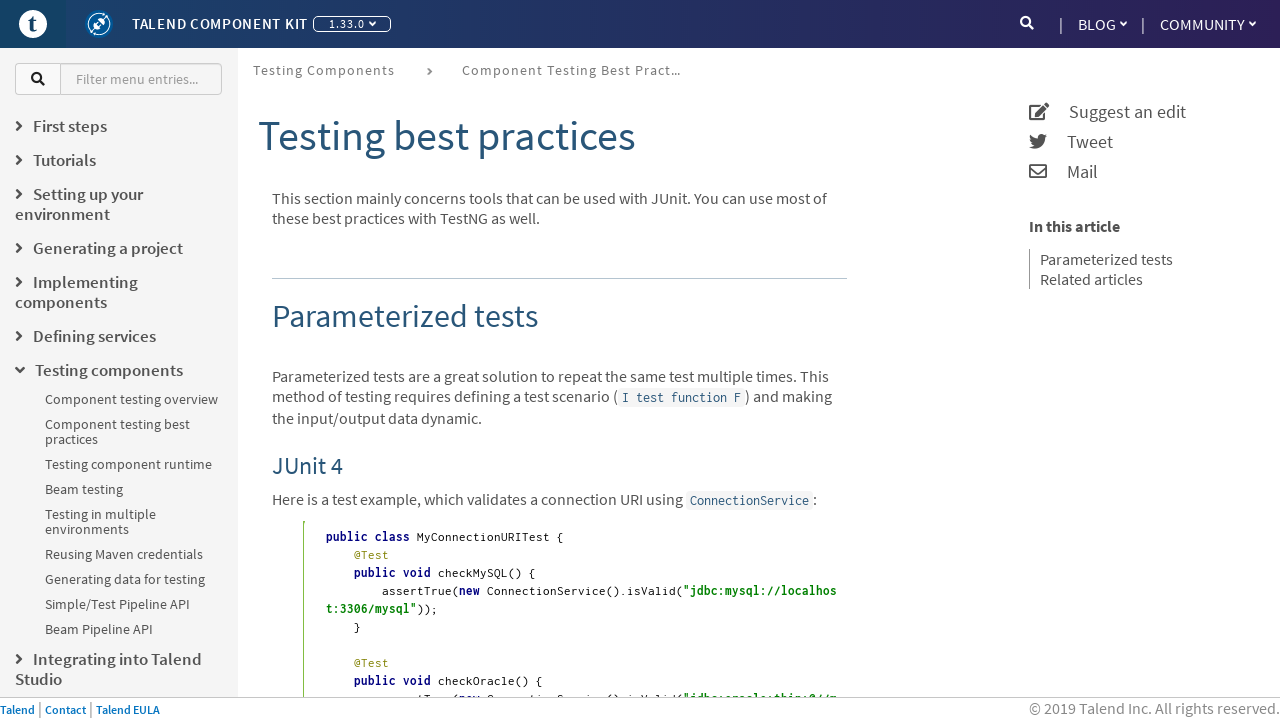

--- FILE ---
content_type: text/html; charset=utf-8
request_url: https://talend.github.io/component-runtime/main/1.33.0/testing-best-practices.html
body_size: 8548
content:
<!DOCTYPE html>
<html lang="en">
  <head>
    <meta charset="utf-8">
    <meta name="viewport" content="width=device-width, initial-scale=1.0">
    <title>Talend Component Kit Developer Reference Guide :: Testing best practices</title>
    <link rel="canonical" href="https://talend.github.io/component-runtime/main/1.43.0/testing-best-practices.html">
    <meta name="description" content="Learn the best practices for testing components developed with Talend Component Kit">
    <meta name="keywords" content="test">
    <meta name="generator" content="Talend Component Kit Generator">
    <meta charset="utf-8">
    <meta name="viewport" content="width=device-width,initial-scale=1">
    <title>Testing best practices :: Talend Component Kit Developer Reference Guide</title>
    <link rel="canonical" href="https://talend.github.io/component-runtime/main/1.43.0/testing-best-practices.html">
    <meta name="description" content="Learn the best practices for testing components developed with Talend Component Kit">
    <meta name="keywords" content="test">
    <meta name="generator" content="Antora 2.3.4">
<meta name="date" content="2022-03-01T11:32:28.924Z" scheme="YYYY-MM-DDTHH:mm:ss.sssZ">
<link href="https://fonts.googleapis.com/css?family=Source+Sans+Pro" rel="stylesheet">
<link rel="stylesheet" href="https://cdnjs.cloudflare.com/ajax/libs/font-awesome/4.7.0/css/font-awesome.css" integrity="sha256-NuCn4IvuZXdBaFKJOAcsU2Q3ZpwbdFisd5dux4jkQ5w=" crossorigin="anonymous" />
<link rel="stylesheet" href="https://cdnjs.cloudflare.com/ajax/libs/highlight.js/9.12.0/styles/idea.min.css" integrity="sha256-rD61BPsgKHzJPyg7vpXaYOw6tMYuY2fz1p9033NYeM8=" crossorigin="anonymous" />
<link rel="stylesheet" href="https://use.fontawesome.com/releases/v5.1.0/css/all.css" integrity="sha384-lKuwvrZot6UHsBSfcMvOkWwlCMgc0TaWr+30HWe3a4ltaBwTZhyTEggF5tJv8tbt" crossorigin="anonymous">
<link rel="stylesheet" href="https://cdn.jsdelivr.net/npm/@talend/bootstrap-theme@0.200.1/dist/bootstrap.css">
<link rel="stylesheet" href="../../_/css/talend.css">
<link rel="shortcut icon" href="../../_/images/favicon_0.ico" />


<script type="text/x-mathjax-config">
                MathJax.Hub.Config({
                  messageStyle: "none",
                  tex2jax: {
                    inlineMath: [["\\(", "\\)"]],
                    displayMath: [["\\[", "\\]"]],
                    ignoreClass: "nostem|nolatexmath"
                  },
                  asciimath2jax: {
                    delimiters: [["\\$", "\\$"]],
                    ignoreClass: "nostem|noasciimath"
                  },
                  TeX: { equationNumbers: { autoNumber: "none" } }
                });
                </script>
<script type="text/javascript"
  src="https://cdnjs.cloudflare.com/ajax/libs/mathjax/2.7.5/MathJax.js?config=TeX-MML-AM_CHTML">
</script>
    <script async src="https://www.googletagmanager.com/gtag/js?id=GTM-PSBN"></script>
    <script>function gtag(){dataLayer.push(arguments)};window.dataLayer=window.dataLayer||[];gtag('js',new Date());gtag('config','GTM-PSBN')</script>
    <script>var uiRootPath = '../../_'</script>
  </head>
  <body>
      <svg xmlns="http://www.w3.org/2000/svg" focusable="false" style="display: none;">
    <symbol id="talend-logo-square">
        <svg xmlns="http://www.w3.org/2000/svg" viewBox="0 0 16 16">
            <path fill="#FFF" d="M8,5.32907052e-14 C12.4182648,5.32907052e-14 16,3.58173516 16,8 C16,12.4188737 12.4182648,16.0006088 8,16.0006088 C3.58173516,16.0006088 0,12.4188737 0,8 C0,3.58173516 3.58173516,5.32907052e-14 8,5.32907052e-14 Z M7.86070588,3.63987227 C7.41418487,4.67207395 6.53747899,5.46891429 5.4532437,5.80834286 C5.4532437,5.80834286 5.23179832,5.86098151 5.28867227,6.09271261 C5.29532773,6.11267899 5.30137815,6.13264538 5.31105882,6.15261176 C5.34191597,6.21735126 5.37942857,6.25062857 5.42359664,6.25607395 L6.13391597,6.25607395 L6.13391597,10.6517042 C6.13391597,11.2755025 6.32329412,11.7117378 6.70205042,11.959805 C7.08020168,12.2072672 7.58843697,12.3306958 8.22554622,12.3306958 C8.42521008,12.3306958 8.65633613,12.2937882 8.91952941,12.218763 C9.18272269,12.1431328 9.43078992,12.0469311 9.66312605,11.9295529 C9.89606723,11.8127798 10.0672941,11.6941916 10.1780168,11.5737882 C10.2046387,11.5568471 10.2046387,11.5090487 10.1780168,11.4316034 C10.151395,11.354158 10.1138824,11.282158 10.0648739,11.2162084 C10.0164706,11.1496538 9.97895798,11.1230319 9.95233613,11.1363429 C9.78413445,11.2198387 9.60020168,11.2912336 9.40114286,11.3487126 C9.20208403,11.4061916 9.02904202,11.4352336 8.88322689,11.4352336 C8.7192605,11.4352336 8.59401681,11.397721 8.50810084,11.325721 C8.42157983,11.2525109 8.35986555,11.1169815 8.32235294,10.9203429 C8.28423529,10.7237042 8.26547899,10.4363092 8.26547899,10.0599731 L8.26547899,6.24276303 L9.69337815,6.24276303 C9.74178151,6.24276303 9.78715966,6.19617479 9.82951261,6.10239328 C9.8712605,6.01042689 9.89243697,5.89546891 9.89243697,5.75812437 C9.89243697,5.70004034 9.87791597,5.64861176 9.84887395,5.60504874 C9.82043697,5.56088067 9.78171429,5.53667899 9.73331092,5.5324437 L8.26547899,5.5324437 L8.26547899,3.6792 C8.26547899,3.60235966 8.21465546,3.54790588 8.1245042,3.51099832 C7.95811765,3.45896471 7.86070588,3.63987227 7.86070588,3.63987227 Z"</path>
        </svg>
    </symbol>
    <symbol id="talend-component-kit-positive">
        <svg xmlns="http://www.w3.org/2000/svg" viewBox="0 0 16 16">
            <g fill="none">
                <path fill="#005695" d="M8 16A8 8 0 1 1 8 0a8 8 0 0 1 0 16z"></path>
                <path fill="#FFF" d="M5.69 10.662a2.3 2.3 0 0 0 1.425.492 2.3 2.3 0 0 0 1.664-.709l-.631-.632 1.005-1.005a.33.33 0 0 0 0-.466.332.332 0 0 0-.467 0L7.68 9.347 6.633 8.3l1.005-1.005a.33.33 0 0 0-.467-.466L6.167 7.832l-.653-.652a2.3 2.3 0 0 0-.71 1.664c0 .54.187 1.037.498 1.43L3.878 11.7a.721.721 0 0 0-.358.027 5.824 5.824 0 0 1-.722-6.368c1.364-2.7 4.612-3.914 7.41-2.777l-.348.69 1.584-.369-.643-1.495-.351.695C7.384.832 3.818 2.15 2.32 5.117a6.359 6.359 0 0 0 .798 6.962.704.704 0 0 0 1.26.631.704.704 0 0 0-.036-.699l1.349-1.349z"></path>
                <path fill="#FFF" d="M12.623 3.031a.706.706 0 0 0-.973.894l-1.296 1.298a2.304 2.304 0 0 0-3.092.215l3.266 3.265a2.304 2.304 0 0 0 .213-3.092l1.299-1.297a.701.701 0 0 0 .504.006 5.838 5.838 0 0 1 .675 6.311c-1.332 2.636-4.524 3.871-7.284 2.826l.339-.67-1.585.368.643 1.494.36-.712c3.028 1.18 6.538-.162 8.005-3.064a6.375 6.375 0 0 0-.758-6.912.703.703 0 0 0-.316-.93z"></path>
            </g>
        </svg>
    </symbol>
</svg>

<header class="global-header">
  <nav class="navbar navbar-default">
      <div class="navbar-text-content nav navbar-nav">
        <button type="button" class="navbar-toggle collapsed" data-toggle="collapse" data-target="#navbar" aria-expanded="false" aria-controls="navbar">
          <span class="sr-only">Toggle navigation</span>
          <span class="icon-bar"></span>
          <span class="icon-bar"></span>
          <span class="icon-bar"></span>
        </button>
        <button aria-label="Go to Portal" id="header-talend-logo" type="button" class="btn-icon-only btn btn-link">
            <svg name="talend-logo-square" focusable="false" aria-hidden="true">
                <use xmlns:xlink="http://www.w3.org/1999/xlink" xlink:href="#talend-logo-square"></use>
            </svg>
        </button>
        <button aria-label="Kit logo" id="header-kit-logo" type="button" class="btn-icon-only btn btn-link">
          <svg name="talend-component-kit-positive" focusable="false" aria-hidden="true">
            <use xmlns:xlink="http://www.w3.org/1999/xlink" xlink:href="#talend-component-kit-positive"></use>
          </svg>
        </button>
        <a class="navbar-single-link" href="index.html">Talend Component Kit</a>
        <div class="btn-group navbar-versions">
          <button type="button" class="btn btn-default dropdown-toggle" data-toggle="dropdown" aria-haspopup="true" aria-expanded="false">
                1.33.0
              <span class="caret"></span>
          </button>
          <ul class="dropdown-menu">
                <li class="navbar-item version">
                    <a href="../1.43.0/index.html">1.43.0</a>
                </li>
                <li class="navbar-item version">
                    <a href="../1.42.0/index.html">1.42.0</a>
                </li>
                <li class="navbar-item version">
                    <a href="../1.41.1/index.html">1.41.1</a>
                </li>
                <li class="navbar-item version">
                    <a href="../1.41.0/index.html">1.41.0</a>
                </li>
                <li class="navbar-item version">
                    <a href="../1.40.0/index.html">1.40.0</a>
                </li>
                <li class="navbar-item version">
                    <a href="../1.37.1/index.html">1.37.1</a>
                </li>
                <li class="navbar-item version">
                    <a href="../1.37.0/index.html">1.37.0</a>
                </li>
                <li class="navbar-item version">
                    <a href="../1.36.1/index.html">1.36.1</a>
                </li>
                <li class="navbar-item version">
                    <a href="../1.36.0/index.html">1.36.0</a>
                </li>
                <li class="navbar-item version">
                    <a href="../1.35.1/index.html">1.35.1</a>
                </li>
                <li class="navbar-item version">
                    <a href="../1.35.0/index.html">1.35.0</a>
                </li>
                <li class="navbar-item version">
                    <a href="../1.34.1/index.html">1.34.1</a>
                </li>
                <li class="navbar-item version">
                    <a href="../1.34.0/index.html">1.34.0</a>
                </li>
                <li class="navbar-item version">
                    <a href="../1.33.2/index.html">1.33.2</a>
                </li>
                <li class="navbar-item version">
                    <a href="../1.33.1/index.html">1.33.1</a>
                </li>
                <li class="navbar-item version">
                    <a href="index.html">1.33.0</a>
                </li>
                <li class="navbar-item version">
                    <a href="../1.32.2/index.html">1.32.2</a>
                </li>
                <li class="navbar-item version">
                    <a href="../1.32.1/index.html">1.32.1</a>
                </li>
                <li class="navbar-item version">
                    <a href="../1.32.0/index.html">1.32.0</a>
                </li>
                <li class="navbar-item version">
                    <a href="../1.31.2/index.html">1.31.2</a>
                </li>
                <li class="navbar-item version">
                    <a href="../1.31.1/index.html">1.31.1</a>
                </li>
                <li class="navbar-item version">
                    <a href="../1.31.0/index.html">1.31.0</a>
                </li>
                <li class="navbar-item version">
                    <a href="../1.28.2/index.html">1.28.2</a>
                </li>
                <li class="navbar-item version">
                    <a href="../1.28.1/index.html">1.28.1</a>
                </li>
                <li class="navbar-item version">
                    <a href="../1.28.0/index.html">1.28.0</a>
                </li>
                <li class="navbar-item version">
                    <a href="../1.1.27/index.html">1.1.27</a>
                </li>
                <li class="navbar-item version">
                    <a href="../1.1.26/index.html">1.1.26</a>
                </li>
                <li class="navbar-item version">
                    <a href="../1.1.25/index.html">1.1.25</a>
                </li>
                <li class="navbar-item version">
                    <a href="../1.1.24/index.html">1.1.24</a>
                </li>
                <li class="navbar-item version">
                    <a href="../1.1.23/index.html">1.1.23</a>
                </li>
                <li class="navbar-item version">
                    <a href="../1.1.22/index.html">1.1.22</a>
                </li>
                <li class="navbar-item version">
                    <a href="../1.1.21/index.html">1.1.21</a>
                </li>
                <li class="navbar-item version">
                    <a href="../1.1.20/index.html">1.1.20</a>
                </li>
                <li class="navbar-item version">
                    <a href="../1.1.19/index.html">1.1.19</a>
                </li>
                <li class="navbar-item version">
                    <a href="../1.1.18/index.html">1.1.18</a>
                </li>
                <li class="navbar-item version">
                    <a href="../1.1.17/index.html">1.1.17</a>
                </li>
                <li class="navbar-item version">
                    <a href="../1.1.16/index.html">1.1.16</a>
                </li>
                <li class="navbar-item version">
                    <a href="../1.1.15/index.html">1.1.15</a>
                </li>
                <li class="navbar-item version">
                    <a href="../1.1.14/index.html">1.1.14</a>
                </li>
                <li class="navbar-item version">
                    <a href="../1.1.13/index.html">1.1.13</a>
                </li>
                <li class="navbar-item version">
                    <a href="../1.1.12/index.html">1.1.12</a>
                </li>
                <li class="navbar-item version">
                    <a href="../1.1.11/index.html">1.1.11</a>
                </li>
                <li class="navbar-item version">
                    <a href="../1.1.10/index.html">1.1.10</a>
                </li>
                <li class="navbar-item version">
                    <a href="../1.1.9/index.html">1.1.9</a>
                </li>
                <li class="navbar-item version">
                    <a href="../1.1.8/index.html">1.1.8</a>
                </li>
                <li class="navbar-item version">
                    <a href="../1.1.7/index.html">1.1.7</a>
                </li>
                <li class="navbar-item version">
                    <a href="../1.1.6/index.html">1.1.6</a>
                </li>
                <li class="navbar-item version">
                    <a href="../1.1.5/index.html">1.1.5</a>
                </li>
                <li class="navbar-item version">
                    <a href="../1.1.4/index.html">1.1.4</a>
                </li>
                <li class="navbar-item version">
                    <a href="../1.1.3/index.html">1.1.3</a>
                </li>
                <li class="navbar-item version">
                    <a href="../1.1.2/index.html">1.1.2</a>
                </li>
                <li class="navbar-item version">
                    <a href="../1.1.1/index.html">1.1.1</a>
                </li>
                <li class="navbar-item version">
                    <a href="../1.1.0/index.html">1.1.0</a>
                </li>
                <li class="navbar-item version">
                    <a href="../1.0.4/index.html">1.0.4</a>
                </li>
                <li class="navbar-item version">
                    <a href="../1.0.3/index.html">1.0.3</a>
                </li>
                <li class="navbar-item version">
                    <a href="../1.0.2/index.html">1.0.2</a>
                </li>
                <li class="navbar-item version">
                    <a href="../1.0.1/index.html">1.0.1</a>
                </li>
          </ul>
        </div>
      </div>
      <div id="navbar" class="navbar-collapse collapse">
        <ul class="nav navbar-nav navbar-right">
          <li class="dropdown">
            <a href="#" class="dropdown-toggle" data-toggle="dropdown" role="button" aria-haspopup="true" aria-expanded="false">Blog <span class="caret"></span></a>
            <ul class="dropdown-menu">
              <li><a class="navbar-item" href="https://talend.github.io/component-runtime/blog/release-notes.html" target="_blank">Release Notes</a></li>
            </ul>
          </li>
          <li class="dropdown">
            <a href="#" class="dropdown-toggle" data-toggle="dropdown" role="button" aria-haspopup="true" aria-expanded="false">Community <span class="caret"></span></a>
            <ul class="dropdown-menu">
              <li><a class="navbar-item" href="https://github.com/talend/component-runtime" target="_blank">GitHub Repository</a></li>
              <li><a class="navbar-item" href="contributors.html">Contributors</a></li>
              <li><a class="navbar-item" href="https://community.talend.com/t5/Component-Development/bd-p/ComponentDevelopment" target="_blank">Forum</a></li>
              <li><a class="navbar-item" href="https://help.talend.com/" target="_blank">Talend Help Center</a></li>
            </ul>
          </li>
        </ul>
        <form role="search" action="search.html" class="navbar-form navbar-right">
          <div class="input-group">
            <span class="input-group-addon"><i class="fa fa-search"></i></span>
            <input class="form-control" type="text" placeholder="Search" name="query" id="searchInput">
          </div>
        </form>
      </div>
    </nav>
</header>
            <main class="main">
              <div class="navigation-container grey-background hidden-xs col-sm-2" data-component="main" data-version="1.33.0">
  <aside class="navigation" role="navigation">
    <div class="panels">
      <div class="input-group nav-filter-group">
        <span class="input-group-addon"><i class="fa fa-search"></i></span>
        <input class="form-control" type="text" placeholder="Filter menu entries..." id="navFilterInput">
      </div>
      <div class="navigation-menu is-active" data-panel="menu">
        <nav class="nav-menu">
          <!-- <label>Talend Component Kit Developer Reference Guide</label> -->
          <ul class="nav nav-list tree" >
  <li data-depth="0">
      
    <ul class="nav nav-list tree" >
  <li data-depth="1">
      <label class="tree-toggler nav-header"><i class="fa fa-angle-right"></i><span>First steps</span></label>
    <ul class="nav nav-list tree"  style="display:none">
  <li data-depth="2">
    <a class="menu-link" href="getting-started.html">Getting Started</a>
  </li>
  <li data-depth="2">
    <a class="menu-link" href="tutorial-create-my-first-component.html">Creating your first component</a>
  </li>
  <li data-depth="2">
    <a class="menu-link" href="record-types.html">Record types</a>
  </li>
</ul>
  </li>
  <li data-depth="1">
      <label class="tree-toggler nav-header"><i class="fa fa-angle-right"></i><span>Tutorials</span></label>
    <ul class="nav nav-list tree"  style="display:none">
  <li data-depth="2">
    <a class="menu-link" href="index-tutorials.html">Tutorial overview</a>
  </li>
  <li data-depth="2">
    <a class="menu-link" href="tutorial-create-my-first-component.html">Creating your first component</a>
  </li>
  <li data-depth="2">
    <a class="menu-link" href="tutorial-generate-project-using-starter.html">Generating a project from the starter</a>
  </li>
  <li data-depth="2">
    <a class="menu-link" href="tutorial-create-an-input-component.html">Creating a Hazelcast input component</a>
  </li>
  <li data-depth="2">
    <a class="menu-link" href="tutorial-create-an-output-component.html">Creating a Hazelcast output component</a>
  </li>
  <li data-depth="2">
    <a class="menu-link" href="tutorial-create-components-rest-api.html">Creating a Zendesk REST API connector</a>
  </li>
  <li data-depth="2">
    <a class="menu-link" href="tutorial-test-rest-api.html">Testing a Zendesk REST API connector</a>
  </li>
  <li data-depth="2">
    <a class="menu-link" href="tutorial-test-your-components.html">Testing a Hazelcast component</a>
  </li>
  <li data-depth="2">
    <a class="menu-link" href="tutorial-dev-vs-ci-setup.html">Testing in a continuous integration environment</a>
  </li>
  <li data-depth="2">
    <a class="menu-link" href="tutorial-handle-talend-component-migration.html">Handling component version migration</a>
  </li>
</ul>
  </li>
  <li data-depth="1">
      <label class="tree-toggler nav-header"><i class="fa fa-angle-right"></i><span>Setting up your environment</span></label>
    <ul class="nav nav-list tree"  style="display:none">
  <li data-depth="2">
    <a class="menu-link" href="index-setup-environment.html">Setup overview</a>
  </li>
  <li data-depth="2">
    <a class="menu-link" href="#system-prerequisites.adoc.adoc">System requirements</a>
  </li>
  <li data-depth="2">
    <a class="menu-link" href="installing-talend-intellij-plugin.html">Installing the IntelliJ plugin</a>
  </li>
</ul>
  </li>
  <li data-depth="1">
      <label class="tree-toggler nav-header"><i class="fa fa-angle-right"></i><span>Generating a project</span></label>
    <ul class="nav nav-list tree"  style="display:none">
  <li data-depth="2">
    <a class="menu-link" href="index-generating-project.html">Project generation overview</a>
  </li>
  <li data-depth="2">
    <a class="menu-link" href="tutorial-generate-project-using-starter.html">Using the Starter</a>
  </li>
  <li data-depth="2">
    <a class="menu-link" href="generate-project-using-intellij-plugin.html">Using the IntelliJ plugin</a>
  </li>
</ul>
  </li>
  <li data-depth="1">
      <label class="tree-toggler nav-header"><i class="fa fa-angle-right"></i><span>Implementing components</span></label>
    <ul class="nav nav-list tree"  style="display:none">
  <li data-depth="2">
    <a class="menu-link" href="index-creating-components.html">Component implementation overview</a>
  </li>
  <li data-depth="2">
    <a class="menu-link" href="component-registering.html">Defining component metadata</a>
  </li>
  <li data-depth="2">
    <a class="menu-link" href="creating-dataset-datastore.html">Defining datasets and datastores</a>
  </li>
  <li data-depth="2">
    <a class="menu-link" href="component-define-input.html">Defining an input component logic</a>
  </li>
  <li data-depth="2">
    <a class="menu-link" href="component-define-processor-output.html">Defining a processor/output logic</a>
  </li>
  <li data-depth="2">
    <a class="menu-link" href="component-define-standalone.html">Defining a standalone component logic</a>
  </li>
  <li data-depth="2">
    <a class="menu-link" href="component-configuration.html">Defining component configuration</a>
  </li>
  <li data-depth="2">
    <a class="menu-link" href="component-execution.html">Component execution logic</a>
  </li>
  <li data-depth="2">
    <a class="menu-link" href="component-internationalization.html">Internationalizing a component</a>
  </li>
  <li data-depth="2">
    <a class="menu-link" href="component-versions-and-migration.html">Managing component versions</a>
  </li>
  <li data-depth="2">
    <a class="menu-link" href="tutorial-configuration-sensitive-data.html">Masking sensitive data</a>
  </li>
  <li data-depth="2">
    <a class="menu-link" href="concept-processor-and-batch-processing.html">Implementing batch processing</a>
  </li>
  <li data-depth="2">
    <a class="menu-link" href="component-implementing-streaming.html">Implementing streaming on a component</a>
  </li>
  <li data-depth="2">
    <a class="menu-link" href="component-loading.html">Component loading</a>
  </li>
  <li data-depth="2">
    <a class="menu-link" href="build-tools-maven.html">Building components with Maven</a>
  </li>
  <li data-depth="2">
    <a class="menu-link" href="build-tools-gradle.html">Building components with Gradle</a>
  </li>
  <li data-depth="2">
    <a class="menu-link" href="wrapping-a-beam-io.html">Wrapping a Beam I/O</a>
  </li>
</ul>
  </li>
  <li data-depth="1">
      <label class="tree-toggler nav-header"><i class="fa fa-angle-right"></i><span>Defining services</span></label>
    <ul class="nav nav-list tree"  style="display:none">
  <li data-depth="2">
    <a class="menu-link" href="index-defining-services.html">Service overview</a>
  </li>
  <li data-depth="2">
    <a class="menu-link" href="services-internationalization.html">Internationalizing a service</a>
  </li>
  <li data-depth="2">
    <a class="menu-link" href="services-actions.html">Providing actions through a service</a>
  </li>
  <li data-depth="2">
    <a class="menu-link" href="services-built-in.html">Built-in services</a>
  </li>
  <li data-depth="2">
    <a class="menu-link" href="services-interceptors.html">Services and interceptors</a>
  </li>
  <li data-depth="2">
    <a class="menu-link" href="services-custom-api.html">Defining a custom API</a>
  </li>
</ul>
  </li>
  <li data-depth="1">
      <label class="tree-toggler nav-header"><i class="fa fa-angle-right"></i><span>Testing components</span></label>
    <ul class="nav nav-list tree"  style="display:none">
  <li data-depth="2">
    <a class="menu-link" href="index-testing-components.html">Component testing overview</a>
  </li>
  <li data-depth="2">
    <a class="menu-link" href="testing-best-practices.html">Component testing best practices</a>
  </li>
  <li data-depth="2">
    <a class="menu-link" href="index-sub-testing-runtime.html">Testing component runtime</a>
  </li>
  <li data-depth="2">
    <a class="menu-link" href="testing-beam.html">Beam testing</a>
  </li>
  <li data-depth="2">
    <a class="menu-link" href="testing-multiple-envs.html">Testing in multiple environments</a>
  </li>
  <li data-depth="2">
    <a class="menu-link" href="testing-maven-passwords.html">Reusing Maven credentials</a>
  </li>
  <li data-depth="2">
    <a class="menu-link" href="testing-generating-data.html">Generating data for testing</a>
  </li>
  <li data-depth="2">
    <a class="menu-link" href="services-pipeline.html">Simple/Test Pipeline API</a>
  </li>
  <li data-depth="2">
    <a class="menu-link" href="https://beam.apache.org/documentation/programming-guide/#creating-a-pipeline">Beam Pipeline API</a>
  </li>
</ul>
  </li>
  <li data-depth="1">
      <label class="tree-toggler nav-header"><i class="fa fa-angle-right"></i><span>Integrating into Talend Studio</span></label>
    <ul class="nav nav-list tree"  style="display:none">
  <li data-depth="2">
    <a class="menu-link" href="index-deploying-components.html">Studio integration overview</a>
  </li>
  <li data-depth="2">
    <a class="menu-link" href="studio.html">Iterating on component development</a>
  </li>
  <li data-depth="2">
    <a class="menu-link" href="studio-from-car.html">Installing components from a CAR file</a>
  </li>
  <li data-depth="2">
    <a class="menu-link" href="studio-schema.html">Studio schema</a>
  </li>
  <li data-depth="2">
    <a class="menu-link" href="compatibility.html">Version compatibility</a>
  </li>
  <li data-depth="2">
    <a class="menu-link" href="javajet-to-componentkit.html">From Javajet to the Component Kit</a>
  </li>
</ul>
  </li>
  <li data-depth="1">
      <label class="tree-toggler nav-header"><i class="fa fa-angle-right"></i><span>Integrating into Talend Cloud</span></label>
    <ul class="nav nav-list tree"  style="display:none">
  <li data-depth="2">
    <a class="menu-link" href="index-cloud-integration.html">Cloud integration overview</a>
  </li>
  <li data-depth="2">
    <a class="menu-link" href="documentation-rest.html">Component server and HTTP API</a>
  </li>
  <li data-depth="2">
    <a class="menu-link" href="vault-proxy.html">Component Server Vault Proxy</a>
  </li>
</ul>
  </li>
  <li data-depth="1">
      <label class="tree-toggler nav-header"><i class="fa fa-angle-right"></i><span>Knowledge base</span></label>
    <ul class="nav nav-list tree"  style="display:none">
  <li data-depth="2">
    <a class="menu-link" href="index-knowledge-base.html">Knowledge base articles</a>
  </li>
  <li data-depth="2">
    <a class="menu-link" href="changelog.html">Changelog</a>
  </li>
</ul>
  </li>
  <li data-depth="1">
      <label class="tree-toggler nav-header"><i class="fa fa-angle-right"></i><span>Reference Guide</span></label>
    <ul class="nav nav-list tree"  style="display:none">
  <li data-depth="2">
    <a class="menu-link" href="gallery.html">Widget and validation gallery</a>
  </li>
  <li data-depth="2">
    <a class="menu-link" href="ref-actions.html">List of available actions</a>
  </li>
  <li data-depth="2">
    <a class="menu-link" href="ref-conditions.html">List of conditions for binding properties</a>
  </li>
  <li data-depth="2">
    <a class="menu-link" href="ref-configuration-types.html">Component data configuration types</a>
  </li>
  <li data-depth="2">
    <a class="menu-link" href="ref-constraints.html">Component field constraints and validations</a>
  </li>
  <li data-depth="2">
    <a class="menu-link" href="ref-junit-environments.html">Provided JUnit testing environments</a>
  </li>
  <li data-depth="2">
    <a class="menu-link" href="ref-rest-resources.html">Component Server HTTP API reference</a>
  </li>
  <li data-depth="2">
    <a class="menu-link" href="ref-scanning-exclusions.html">Scanning exclusions</a>
  </li>
  <li data-depth="2">
    <a class="menu-link" href="ref-server-configuration.html">Server configuration</a>
  </li>
  <li data-depth="2">
    <a class="menu-link" href="ref-ui.html">UI API</a>
  </li>
  <li data-depth="2">
    <a class="menu-link" href="apidocs.html">Javadocs</a>
  </li>
</ul>
  </li>
</ul>
  </li>
</ul>
        </nav>
      </div>
    </div>
  </aside>
</div>
              <div class="col-xs-12 col-sm-10 maincontent">
                <div class="toolbar" role="navigation">

    <ol class="breadcrumb">
      <li class="crumb"><a href="index-testing-components.html">Testing components</a></li>
      <li class="crumb active"><a href="testing-best-practices.html">Component testing best practices</a></li>
    </ol>
</div>
                <article class="doc">
        <div class="row">
          <div class="col-sm-9 row">
              <h1>Testing best practices</h1>
            <div class="article-content">
              <div id="preamble">
<div class="sectionbody">
<div class="paragraph">
<p>This section mainly concerns tools that can be used with JUnit. You can use most of these best practices with TestNG as well.</p>
</div>
</div>
</div>
<div class="sect1">
<h2 id="_parameterized_tests"><a class="anchor" href="#_parameterized_tests"></a>Parameterized tests</h2>
<div class="sectionbody">
<div class="paragraph">
<p>Parameterized tests are a great solution to repeat the same test multiple times. This method of testing requires defining a test scenario (<code>I test function F</code>) and making the input/output data dynamic.</p>
</div>
<div class="sect2">
<h3 id="_junit_4"><a class="anchor" href="#_junit_4"></a>JUnit 4</h3>
<div class="paragraph">
<p>Here is a test example, which validates a connection URI using <code>ConnectionService</code>:</p>
</div>
<div class="listingblock">
<div class="content">
<pre class="highlightjs highlight"><code class="language-java hljs" data-lang="java">public class MyConnectionURITest {
    @Test
    public void checkMySQL() {
        assertTrue(new ConnectionService().isValid("jdbc:mysql://localhost:3306/mysql"));
    }

    @Test
    public void checkOracle() {
        assertTrue(new ConnectionService().isValid("jdbc:oracle:thin:@//myhost:1521/oracle"));
    }
}</code></pre>
</div>
</div>
<div class="paragraph">
<p>The testing method is always the same. Only values are changing. It can therefore be rewritten using JUnit <code>Parameterized</code> runner, as follows:</p>
</div>
<div class="listingblock">
<div class="content">
<pre class="highlightjs highlight"><code class="language-java hljs" data-lang="java">@RunWith(Parameterized.class) <i class="conum" data-value="1"></i><b>(1)</b>
public class MyConnectionURITest {

    @Parameterized.Parameters(name = "{0}") <i class="conum" data-value="2"></i><b>(2)</b>
    public static Iterable&lt;String&gt; uris() { <i class="conum" data-value="3"></i><b>(3)</b>
        return asList(
            "jdbc:mysql://localhost:3306/mysql",
            "jdbc:oracle:thin:@//myhost:1521/oracle");
    }

    @Parameterized.Parameter <i class="conum" data-value="4"></i><b>(4)</b>
    public String uri;

    @Test
    public void isValid() { <i class="conum" data-value="5"></i><b>(5)</b>
        assertNotNull(uri);
    }
}</code></pre>
</div>
</div>
<div class="colist arabic">
<table>
<tr>
<td><i class="conum" data-value="1"></i><b>1</b></td>
<td><code>Parameterized</code> is the runner that understands <code>@Parameters</code> and how to use it. If needed, you can generate random data here.</td>
</tr>
<tr>
<td><i class="conum" data-value="2"></i><b>2</b></td>
<td>By default the name of the executed test is the index of the data. Here, it is customized using the first <code>toString()</code> parameter value to have something more readable.</td>
</tr>
<tr>
<td><i class="conum" data-value="3"></i><b>3</b></td>
<td>The <code>@Parameters</code> method must be static and return an array or iterable of the data used by the tests.</td>
</tr>
<tr>
<td><i class="conum" data-value="4"></i><b>4</b></td>
<td>You can then inject the current data using the <code>@Parameter</code> annotation. It can take a parameter if you use an array of array instead of an iterable of object in <code>@Parameterized</code>. You can select which item you want to inject.</td>
</tr>
<tr>
<td><i class="conum" data-value="5"></i><b>5</b></td>
<td>The <code>@Test</code> method is executed using the contextual data. In this sample, it gets executed twice with the two specified URIs.</td>
</tr>
</table>
</div>
<div class="admonitionblock tip">
<table>
<tr>
<td class="icon">
<i class="fa icon-tip" title="Tip"></i>
</td>
<td class="content">
You don&#8217;t have to define a single <code>@Test</code> method. If you define multiple methods, each of them is executed with all the data. For example, if another test is added to the previous example, four tests are executed - 2 per data).
</td>
</tr>
</table>
</div>
</div>
<div class="sect2">
<h3 id="_junit_5"><a class="anchor" href="#_junit_5"></a>JUnit 5</h3>
<div class="paragraph">
<p>With JUnit 5, parameterized tests are easier to use. The full documentation is available at <a href="http://junit.org/junit5/docs/current/user-guide/#writing-tests-parameterized-tests" class="bare">junit.org/junit5/docs/current/user-guide/#writing-tests-parameterized-tests</a>.</p>
</div>
<div class="paragraph">
<p>The main difference with JUnit 4 is that you can also define inline that the test method is a parameterized test as well as the values to use:</p>
</div>
<div class="listingblock">
<div class="content">
<pre class="highlightjs highlight"><code class="language-java hljs" data-lang="java">@ParameterizedTest
@ValueSource(strings = { "racecar", "radar", "able was I ere I saw elba" })
void mytest(String currentValue) {
    // do test
}</code></pre>
</div>
</div>
<div class="paragraph">
<p>However, you can still use the previous behavior with a method binding configuration:</p>
</div>
<div class="listingblock">
<div class="content">
<pre class="highlightjs highlight"><code class="language-java hljs" data-lang="java">@ParameterizedTest
@MethodSource("stringProvider")
void mytest(String currentValue) {
    // do test
}

static Stream&lt;String&gt; stringProvider() {
    return Stream.of("foo", "bar");
}</code></pre>
</div>
</div>
<div class="paragraph">
<p>This last option allows you to inject any type of value - not only primitives - which is common to define scenarios.</p>
</div>
<div class="admonitionblock important">
<table>
<tr>
<td class="icon">
<i class="fa icon-important" title="Important"></i>
</td>
<td class="content">
Add the <code>junit-jupiter-params</code> dependency to benefit from this feature.
</td>
</tr>
</table>
</div>
</div>
</div>
</div>
<div class="sect1 relatedlinks">
<h2 id="_related_articles"><a class="anchor" href="#_related_articles"></a>Related articles</h2>
<div class="sectionbody">
<div class="ulist">
<ul>
<li>
<p><a href="index-sub-testing-runtime.html" class="page">Testing component runtime</a></p>
</li>
<li>
<p><a href="testing-beam.html" class="page">Beam testing</a></p>
</li>
<li>
<p><a href="testing-multiple-envs.html" class="page">Testing in multiple environments</a></p>
</li>
<li>
<p><a href="testing-maven-passwords.html" class="page">Reusing Maven credentials</a></p>
</li>
<li>
<p><a href="testing-generating-data.html" class="page">Generating data for testing</a></p>
</li>
<li>
<p><a href="services-pipeline.html" class="page">Simple/Test Pipeline API</a></p>
</li>
</ul>
</div>
</div>
</div>
            </div>
          </div>
          <div class="col-sm-3 container article-side-panel">
            <nav class="article-anchors">
              <div class="article-side-actions">

                <ul>
                    <li>
                      <a class="article-side-actions-link" target="_blank" href="https://github.com/Talend/component-runtime/blob/component-runtime-1.33.0/documentation/src/main/antora/modules/ROOT/pages/testing-best-practices.adoc">
                        <i class="fa fa-edit"></i> &nbsp; &nbsp; Suggest an edit
                      </a>
                    </li>

                    <li>
                                <a class="article-side-actions-link" target="_blank"
                                   href="https://twitter.com/intent/tweet?original_referer=https%3A%2F%2Ftalend.github.io%2Fcomponent-runtime%2Fmain%2F1.43.0%2Ftesting-best-practices.html&text=Talend%20Component%20Kit%20%3E%3E%20Testing%20best%20practices%20%3E%3E%20&tw_p=tweetbutton&url=https%3A%2F%2Ftalend.github.io%2Fcomponent-runtime%2Fmain%2F1.43.0%2Ftesting-best-practices.html">
                                    <i class="fab fa-twitter"></i> &nbsp; &nbsp; Tweet
                                </a>
                            </li>
                            <li>
                                <a class="article-side-actions-link"
                                   href="mailto:?subject=Talend%20Component%20Kit%3A%20Testing%20best%20practices&body=Talend%20Component%20Kit%3A%20Testing%20best%20practices%0A%0Ahttps%3A%2F%2Ftalend.github.io%2Fcomponent-runtime%2Fmain%2F1.43.0%2Ftesting-best-practices.html">
                                    <i class="far fa-envelope"></i> &nbsp; &nbsp; Mail
                                </a>
                            </li>

                </ul>
              </div>
              <h1 class="article-side-toc">In this article</h1>
            </nav>
          </div>
          <a href="#top" class="top">Scroll to top</a>
        </div>
        <script>(window.talend = (window.talend || {})).article = true;</script>
    </article>
              </div>
            </main>
              <footer class="footer ">
    <div class="footer-with-copyright footer-with-links">
        <ul class="footer-links pull-left">
            <li><a class="gwt-Anchor" href="http://www.talend.com/">Talend</a></li>
            <li><a class="gwt-Anchor" href="http://www.talend.com/contact">Contact</a></li>
            <li><a class="gwt-Anchor" href="http://www.talend.com/legal-terms/us-eula">Talend EULA</a></li>
        </ul>
        <div class="footer-copyright pull-right" style="">&copy; 2019 Talend Inc. All rights reserved.</div>
    </div>
</footer>
    <script src="https://cdnjs.cloudflare.com/ajax/libs/jquery/3.3.1/jquery.min.js" integrity="sha256-FgpCb/KJQlLNfOu91ta32o/NMZxltwRo8QtmkMRdAu8=" crossorigin="anonymous"></script>
<script src="https://maxcdn.bootstrapcdn.com/bootstrap/3.3.7/js/bootstrap.min.js" integrity="sha384-Tc5IQib027qvyjSMfHjOMaLkfuWVxZxUPnCJA7l2mCWNIpG9mGCD8wGNIcPD7Txa" crossorigin="anonymous"></script>
<script src="https://cdnjs.cloudflare.com/ajax/libs/highlight.js/9.12.0/highlight.min.js" integrity="sha256-/BfiIkHlHoVihZdc6TFuj7MmJ0TWcWsMXkeDFwhi0zw=" crossorigin="anonymous"></script>
<script src="../../_/../js/anchorific.js"></script>
<script src="../../_/js/talend.js"></script>
  </body>
</html>


--- FILE ---
content_type: text/css; charset=utf-8
request_url: https://cdnjs.cloudflare.com/ajax/libs/highlight.js/9.12.0/styles/idea.min.css
body_size: -76
content:
.hljs{display:block;overflow-x:auto;padding:0.5em;color:#000;background:#fff}.hljs-subst,.hljs-title{font-weight:normal;color:#000}.hljs-comment,.hljs-quote{color:#808080;font-style:italic}.hljs-meta{color:#808000}.hljs-tag{background:#efefef}.hljs-section,.hljs-name,.hljs-literal,.hljs-keyword,.hljs-selector-tag,.hljs-type,.hljs-selector-id,.hljs-selector-class{font-weight:bold;color:#000080}.hljs-attribute,.hljs-number,.hljs-regexp,.hljs-link{font-weight:bold;color:#0000ff}.hljs-number,.hljs-regexp,.hljs-link{font-weight:normal}.hljs-string{color:#008000;font-weight:bold}.hljs-symbol,.hljs-bullet,.hljs-formula{color:#000;background:#d0eded;font-style:italic}.hljs-doctag{text-decoration:underline}.hljs-variable,.hljs-template-variable{color:#660e7a}.hljs-addition{background:#baeeba}.hljs-deletion{background:#ffc8bd}.hljs-emphasis{font-style:italic}.hljs-strong{font-weight:bold}